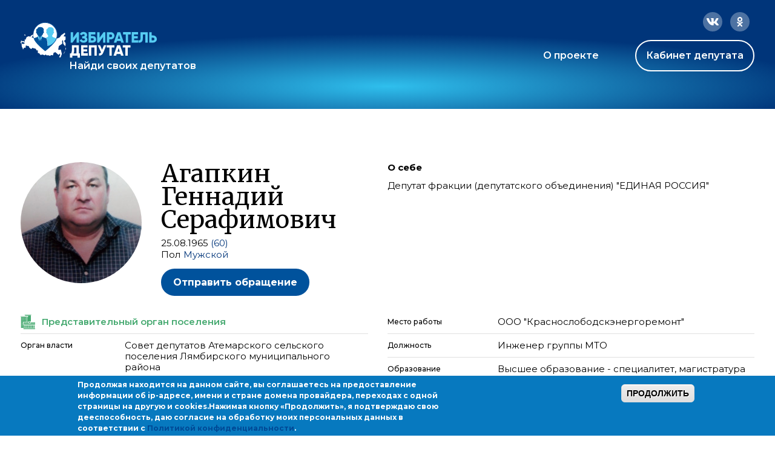

--- FILE ---
content_type: text/html; charset=utf-8
request_url: https://ideputat.er.ru/user/5491?page=2
body_size: 13787
content:
<!DOCTYPE html>
<!--[if IE 7]><html class="no-js lt-ie10 lt-ie9 lt-ie8 page-user-level-5" lang="ru" data-staticurl="/sites/all/themes/mdt/static/"><![endif]-->
<!--[if IE 8]><html class="no-js lt-ie10 lt-ie9 page-user-level-5" lang="ru" data-staticurl="/sites/all/themes/mdt/static/"><![endif]-->
<!--[if IE 9]><html class="no-js lt-ie10 page-user-level-5" lang="ru" data-staticurl="/sites/all/themes/mdt/static/"><![endif]-->
<!--[if gt IE 9]><!--><html class="no-js page-user-level-5" lang='ru' data-staticurl="/sites/all/themes/mdt/static/"><!--<![endif]-->

<head>
  <meta http-equiv="Content-Type" content="text/html; charset=utf-8" />
<link rel="apple-touch-icon" sizes="180x180" href="/sites/default/files/favicons/apple-touch-icon.png"/>
<link rel="icon" type="image/png" sizes="32x32" href="/sites/default/files/favicons/favicon-32x32.png"/>
<link rel="icon" type="image/png" sizes="16x16" href="/sites/default/files/favicons/favicon-16x16.png"/>
<link rel="manifest" href="/sites/default/files/favicons/site.webmanifest"/>
<link rel="mask-icon" href="/sites/default/files/favicons/safari-pinned-tab.svg" color="#00aba9"/>
<meta name="msapplication-TileColor" content="#00aba9"/>
<meta name="theme-color" content="#b4d4f4"/>
<link rel="profile" href="http://www.w3.org/1999/xhtml/vocab" />
<meta name="viewport" content="width=device-width" />
<link rel="stylesheet" href="https://use.fontawesome.com/releases/v5.0.6/css/all.css" />
<meta name="description" content="(Совет депутатов Атемарского сельского поселения Лямбирского муниципального района)" />
<link rel="canonical" href="https://ideputat.er.ru/user/5491" />
<link rel="shortlink" href="https://ideputat.er.ru/user/5491" />
<meta property="og:site_name" content="Избиратель - Депутат" />
<meta property="og:type" content="politician" />
<meta property="og:url" content="https://ideputat.er.ru/user/5491" />
<meta property="og:title" content="Агапкин Геннадий Серафимович" />
<meta property="og:description" content="(Совет депутатов Атемарского сельского поселения Лямбирского муниципального района)" />
<meta property="og:image" content="https://ideputat.er.ru/sites/default/files/deputy/5491.jpg" />
<meta property="profile:username" content="Агапкин Геннадий Серафимович" />
  <title>Агапкин Геннадий Серафимович | Избиратель - Депутат</title>
  <style type="text/css" media="all">
@import url("https://ideputat.er.ru/modules/system/system.base.css?t49s5p");
@import url("https://ideputat.er.ru/modules/system/system.menus.css?t49s5p");
@import url("https://ideputat.er.ru/modules/system/system.messages.css?t49s5p");
@import url("https://ideputat.er.ru/modules/system/system.theme.css?t49s5p");
</style>
<style type="text/css" media="all">
@import url("https://ideputat.er.ru/sites/all/modules/contrib/jquery_update/replace/ui/themes/base/minified/jquery.ui.core.min.css?t49s5p");
@import url("https://ideputat.er.ru/sites/all/modules/contrib/jquery_update/replace/ui/themes/base/minified/jquery.ui.theme.min.css?t49s5p");
</style>
<style type="text/css" media="all">
@import url("https://ideputat.er.ru/sites/all/modules/idepvoting/idepvoting.css?t49s5p");
@import url("https://ideputat.er.ru/sites/all/modules/contrib/calendar/css/calendar_multiday.css?t49s5p");
@import url("https://ideputat.er.ru/modules/comment/comment.css?t49s5p");
@import url("https://ideputat.er.ru/sites/all/modules/contrib/date/date_repeat_field/date_repeat_field.css?t49s5p");
@import url("https://ideputat.er.ru/modules/field/theme/field.css?t49s5p");
@import url("https://ideputat.er.ru/sites/all/modules/contrib/field_hidden/field_hidden.css?t49s5p");
@import url("https://ideputat.er.ru/sites/all/modules/contrib/geofield_ymap/geofield_ymap.css?t49s5p");
@import url("https://ideputat.er.ru/modules/node/node.css?t49s5p");
@import url("https://ideputat.er.ru/modules/user/user.css?t49s5p");
@import url("https://ideputat.er.ru/sites/all/modules/contrib/views/css/views.css?t49s5p");
</style>
<style type="text/css" media="all">
@import url("https://ideputat.er.ru/sites/all/modules/contrib/colorbox/styles/default/colorbox_style.css?t49s5p");
@import url("https://ideputat.er.ru/sites/all/modules/contrib/ctools/css/ctools.css?t49s5p");
@import url("https://ideputat.er.ru/sites/all/modules/contrib/ctools/css/modal.css?t49s5p");
@import url("https://ideputat.er.ru/sites/all/modules/contrib/modal_forms/css/modal_forms_popup.css?t49s5p");
@import url("https://ideputat.er.ru/sites/all/modules/contrib/admin_menu_navbar/css/admin_menu_navbar_desktop.css?t49s5p");
@import url("https://ideputat.er.ru/sites/all/modules/contrib/eu_cookie_compliance/css/eu_cookie_compliance.css?t49s5p");
@import url("https://ideputat.er.ru/sites/all/modules/contrib/date/date_api/date.css?t49s5p");
@import url("https://ideputat.er.ru/sites/all/modules/mdm/css/common.theme.css?t49s5p");
@import url("https://ideputat.er.ru/sites/default/files/ctools/css/8695a9d3e23511e74e4cde79b7ae1666.css?t49s5p");
</style>
<style type="text/css" media="all">
@import url("https://ideputat.er.ru/sites/all/themes/mdt/static/css/mdt.css?t49s5p");
</style>
  <script type="text/javascript" src="https://ideputat.er.ru/sites/all/modules/contrib/jquery_update/replace/jquery/1.12/jquery.min.js?v=1.12.4"></script>
<script type="text/javascript" src="https://ideputat.er.ru/misc/jquery-extend-3.4.0.js?v=1.12.4"></script>
<script type="text/javascript" src="https://ideputat.er.ru/misc/jquery-html-prefilter-3.5.0-backport.js?v=1.12.4"></script>
<script type="text/javascript" src="https://ideputat.er.ru/misc/jquery.once.js?v=1.2"></script>
<script type="text/javascript" src="https://ideputat.er.ru/misc/drupal.js?t49s5p"></script>
<script type="text/javascript" src="https://ideputat.er.ru/sites/all/modules/contrib/jquery_update/js/jquery_browser.js?v=0.0.1"></script>
<script type="text/javascript" src="https://ideputat.er.ru/sites/all/modules/contrib/jquery_update/replace/ui/ui/minified/jquery.ui.core.min.js?v=1.10.2"></script>
<script type="text/javascript" src="https://ideputat.er.ru/sites/all/modules/contrib/jquery_update/replace/ui/external/jquery.cookie.js?v=67fb34f6a866c40d0570"></script>
<script type="text/javascript" src="https://ideputat.er.ru/sites/all/modules/contrib/jquery_update/replace/jquery.form/4/jquery.form.min.js?v=4.2.1"></script>
<script type="text/javascript" src="https://ideputat.er.ru/sites/all/libraries/history.js/scripts/bundled/html4%2Bhtml5/jquery.history.js?t49s5p"></script>
<script type="text/javascript" src="https://ideputat.er.ru/misc/ajax.js?v=7.101"></script>
<script type="text/javascript" src="https://ideputat.er.ru/sites/all/modules/contrib/jquery_update/js/jquery_update.js?v=0.0.1"></script>
<script type="text/javascript" src="https://ideputat.er.ru/sites/all/modules/contrib/admin_menu/admin_devel/admin_devel.js?t49s5p"></script>
<script type="text/javascript" src="https://ideputat.er.ru/sites/all/modules/contrib/ajax_error_behavior/ajax_error_behavior.js?t49s5p"></script>
<script type="text/javascript" src="https://ideputat.er.ru/sites/all/modules/contrib/autoupload/js/autoupload.js?t49s5p"></script>
<script type="text/javascript" src="https://ideputat.er.ru/sites/all/modules/contrib/entityreference/js/entityreference.js?t49s5p"></script>
<script type="text/javascript" src="https://ideputat.er.ru/sites/all/modules/contrib/spamspan/spamspan.js?t49s5p"></script>
<script type="text/javascript" src="https://ideputat.er.ru/sites/all/themes/fortytwo/static/js/lib/lodash.js?t49s5p"></script>
<script type="text/javascript" src="https://ideputat.er.ru/sites/all/themes/fortytwo/static/js/lib/polyfills/placeholder.js?t49s5p"></script>
<script type="text/javascript" src="https://ideputat.er.ru/sites/default/files/languages/ru_biL8xJRk9nmcpY2stnMj8JgrFNwf25HMJcpHB1YItb4.js?t49s5p"></script>
<script type="text/javascript" src="https://ideputat.er.ru/sites/all/libraries/colorbox/jquery.colorbox-min.js?t49s5p"></script>
<script type="text/javascript" src="https://ideputat.er.ru/sites/all/modules/contrib/colorbox/js/colorbox.js?t49s5p"></script>
<script type="text/javascript" src="https://ideputat.er.ru/sites/all/modules/contrib/colorbox/styles/default/colorbox_style.js?t49s5p"></script>
<script type="text/javascript" src="https://ideputat.er.ru/sites/all/modules/contrib/colorbox/js/colorbox_load.js?t49s5p"></script>
<script type="text/javascript" src="https://ideputat.er.ru/sites/all/modules/contrib/colorbox/js/colorbox_inline.js?t49s5p"></script>
<script type="text/javascript" src="https://ideputat.er.ru/sites/all/modules/mdm/js/colorbox.js?t49s5p"></script>
<script type="text/javascript" src="https://cdnjs.cloudflare.com/ajax/libs/jquery.inputmask/3.3.11/inputmask/inputmask.min.js"></script>
<script type="text/javascript" src="https://cdnjs.cloudflare.com/ajax/libs/jquery.inputmask/3.3.11/inputmask/jquery.inputmask.min.js"></script>
<script type="text/javascript" src="https://ideputat.er.ru/misc/progress.js?v=7.101"></script>
<script type="text/javascript" src="https://ideputat.er.ru/sites/all/modules/contrib/ctools/js/modal.js?t49s5p"></script>
<script type="text/javascript" src="https://ideputat.er.ru/sites/all/modules/contrib/modal_forms/js/modal_forms_popup.js?t49s5p"></script>
<script type="text/javascript" src="https://ideputat.er.ru/sites/all/modules/contrib/views/js/base.js?t49s5p"></script>
<script type="text/javascript" src="https://ideputat.er.ru/sites/all/modules/contrib/views/js/ajax_view.js?t49s5p"></script>
<script type="text/javascript" src="https://cdnjs.cloudflare.com/ajax/libs/clappr/0.4.7/clappr.min.js"></script>
<script type="text/javascript" src="https://cdnjs.cloudflare.com/ajax/libs/lodash.js/4.17.21/lodash.min.js"></script>
<script type="text/javascript" src="https://cdnjs.cloudflare.com/ajax/libs/jScrollPane/2.2.2/script/jquery.jscrollpane.min.js"></script>
<script type="text/javascript" src="https://vk.com/js/api/openapi.js?159"></script>
<script type="text/javascript" src="https://ideputat.er.ru/sites/all/modules/contrib/views_ajax_history/views_ajax_history.js?t49s5p"></script>
<script type="text/javascript" src="https://ideputat.er.ru/sites/all/themes/fortytwo/static/js/lib/modernizr.js?t49s5p"></script>
<script type="text/javascript" src="https://ideputat.er.ru/sites/all/themes/fortytwo/static/js/fortytwo.js?t49s5p"></script>
<script type="text/javascript" src="https://ideputat.er.ru/sites/all/themes/mdt/static/js/mdt.js?t49s5p"></script>
<script type="text/javascript">
<!--//--><![CDATA[//><!--
jQuery.extend(Drupal.settings, {"basePath":"\/","pathPrefix":"","setHasJsCookie":0,"ajaxPageState":{"theme":"mdt","theme_token":"C7MlFicTgbCnvxA3zs8NoKF1dDZUlggDMrouewxLgZ4","jquery_version":"1.12","jquery_version_token":"uysptQHP2jg6yIGfpW4VGPwA6Ol1jdQgDo2a4c7C4_k","js":{"0":1,"sites\/all\/modules\/contrib\/eu_cookie_compliance\/js\/eu_cookie_compliance.min.js":1,"sites\/all\/modules\/contrib\/jquery_update\/replace\/jquery\/1.12\/jquery.min.js":1,"misc\/jquery-extend-3.4.0.js":1,"misc\/jquery-html-prefilter-3.5.0-backport.js":1,"misc\/jquery.once.js":1,"misc\/drupal.js":1,"sites\/all\/modules\/contrib\/jquery_update\/js\/jquery_browser.js":1,"sites\/all\/modules\/contrib\/jquery_update\/replace\/ui\/ui\/minified\/jquery.ui.core.min.js":1,"sites\/all\/modules\/contrib\/jquery_update\/replace\/ui\/external\/jquery.cookie.js":1,"sites\/all\/modules\/contrib\/jquery_update\/replace\/jquery.form\/4\/jquery.form.min.js":1,"sites\/all\/libraries\/history.js\/scripts\/bundled\/html4+html5\/jquery.history.js":1,"misc\/ajax.js":1,"sites\/all\/modules\/contrib\/jquery_update\/js\/jquery_update.js":1,"sites\/all\/modules\/contrib\/admin_menu\/admin_devel\/admin_devel.js":1,"sites\/all\/modules\/contrib\/ajax_error_behavior\/ajax_error_behavior.js":1,"sites\/all\/modules\/contrib\/autoupload\/js\/autoupload.js":1,"sites\/all\/modules\/contrib\/entityreference\/js\/entityreference.js":1,"sites\/all\/modules\/contrib\/spamspan\/spamspan.js":1,"sites\/all\/themes\/fortytwo\/static\/js\/lib\/lodash.js":1,"sites\/all\/themes\/fortytwo\/static\/js\/lib\/polyfills\/placeholder.js":1,"public:\/\/languages\/ru_biL8xJRk9nmcpY2stnMj8JgrFNwf25HMJcpHB1YItb4.js":1,"sites\/all\/libraries\/colorbox\/jquery.colorbox-min.js":1,"sites\/all\/modules\/contrib\/colorbox\/js\/colorbox.js":1,"sites\/all\/modules\/contrib\/colorbox\/styles\/default\/colorbox_style.js":1,"sites\/all\/modules\/contrib\/colorbox\/js\/colorbox_load.js":1,"sites\/all\/modules\/contrib\/colorbox\/js\/colorbox_inline.js":1,"sites\/all\/modules\/mdm\/js\/colorbox.js":1,"https:\/\/cdnjs.cloudflare.com\/ajax\/libs\/jquery.inputmask\/3.3.11\/inputmask\/inputmask.min.js":1,"https:\/\/cdnjs.cloudflare.com\/ajax\/libs\/jquery.inputmask\/3.3.11\/inputmask\/jquery.inputmask.min.js":1,"misc\/progress.js":1,"sites\/all\/modules\/contrib\/ctools\/js\/modal.js":1,"sites\/all\/modules\/contrib\/modal_forms\/js\/modal_forms_popup.js":1,"sites\/all\/modules\/contrib\/views\/js\/base.js":1,"sites\/all\/modules\/contrib\/views\/js\/ajax_view.js":1,"https:\/\/cdnjs.cloudflare.com\/ajax\/libs\/clappr\/0.4.7\/clappr.min.js":1,"https:\/\/cdnjs.cloudflare.com\/ajax\/libs\/lodash.js\/4.17.21\/lodash.min.js":1,"https:\/\/cdnjs.cloudflare.com\/ajax\/libs\/jScrollPane\/2.2.2\/script\/jquery.jscrollpane.min.js":1,"https:\/\/vk.com\/js\/api\/openapi.js?159":1,"sites\/all\/modules\/contrib\/views_ajax_history\/views_ajax_history.js":1,"sites\/all\/themes\/fortytwo\/static\/js\/lib\/modernizr.js":1,"sites\/all\/themes\/fortytwo\/static\/js\/fortytwo.js":1,"sites\/all\/themes\/mdt\/static\/js\/mdt.js":1},"css":{"modules\/system\/system.base.css":1,"modules\/system\/system.menus.css":1,"modules\/system\/system.messages.css":1,"modules\/system\/system.theme.css":1,"misc\/ui\/jquery.ui.core.css":1,"misc\/ui\/jquery.ui.theme.css":1,"sites\/all\/modules\/idepvoting\/idepvoting.css":1,"sites\/all\/modules\/contrib\/calendar\/css\/calendar_multiday.css":1,"modules\/comment\/comment.css":1,"sites\/all\/modules\/contrib\/date\/date_repeat_field\/date_repeat_field.css":1,"modules\/field\/theme\/field.css":1,"sites\/all\/modules\/contrib\/field_hidden\/field_hidden.css":1,"sites\/all\/modules\/contrib\/geofield_ymap\/geofield_ymap.css":1,"modules\/node\/node.css":1,"modules\/user\/user.css":1,"sites\/all\/modules\/contrib\/views\/css\/views.css":1,"sites\/all\/modules\/contrib\/colorbox\/styles\/default\/colorbox_style.css":1,"sites\/all\/modules\/contrib\/ctools\/css\/ctools.css":1,"sites\/all\/modules\/contrib\/ctools\/css\/modal.css":1,"sites\/all\/modules\/contrib\/modal_forms\/css\/modal_forms_popup.css":1,"sites\/all\/modules\/contrib\/admin_menu_navbar\/css\/admin_menu_navbar_desktop.css":1,"sites\/all\/modules\/contrib\/eu_cookie_compliance\/css\/eu_cookie_compliance.css":1,"sites\/all\/modules\/contrib\/date\/date_api\/date.css":1,"sites\/all\/modules\/mdm\/css\/common.theme.css":1,"public:\/\/ctools\/css\/8695a9d3e23511e74e4cde79b7ae1666.css":1,"sites\/all\/themes\/mdt\/static\/css\/mdt.css":1,"sites\/all\/themes\/mdt\/static\/css\/temporary.css":1}},"ajaxErrorBehavior":{"behavior":"core","error":"There was some error in the user interface, please contact the site administrator.","watchdog_url":"https:\/\/ideputat.er.ru\/ajax_error_behavior\/watchdog"},"colorbox":{"transition":"elastic","speed":"350","opacity":"0.85","slideshow":false,"slideshowAuto":true,"slideshowSpeed":"2500","slideshowStart":"start slideshow","slideshowStop":"stop slideshow","current":"{current} \u0438\u0437 {total}","previous":"\u00ab","next":"\u00bb","close":"\u0417\u0430\u043a\u0440\u044b\u0442\u044c","overlayClose":true,"returnFocus":true,"maxWidth":"98%","maxHeight":"98%","initialWidth":"300","initialHeight":"250","fixed":true,"scrolling":true,"mobiledetect":false,"mobiledevicewidth":"480px","file_public_path":"\/sites\/default\/files","specificPagesDefaultValue":"admin*\nimagebrowser*\nimg_assist*\nimce*\nnode\/add\/*\nnode\/*\/edit\nprint\/*\nprintpdf\/*\nsystem\/ajax\nsystem\/ajax\/*"},"jcarousel":{"ajaxPath":"\/jcarousel\/ajax\/views"},"CToolsModal":{"loadingText":"\u0417\u0430\u0433\u0440\u0443\u0437\u043a\u0430...","closeText":"\u0417\u0430\u043a\u0440\u044b\u0442\u044c \u043e\u043a\u043d\u043e","closeImage":"\u003Cimg src=\u0022https:\/\/ideputat.er.ru\/sites\/all\/modules\/contrib\/ctools\/images\/icon-close-window.png\u0022 alt=\u0022\u0417\u0430\u043a\u0440\u044b\u0442\u044c \u043e\u043a\u043d\u043e\u0022 title=\u0022\u0417\u0430\u043a\u0440\u044b\u0442\u044c \u043e\u043a\u043d\u043e\u0022 \/\u003E","throbber":"\u003Cimg src=\u0022https:\/\/ideputat.er.ru\/sites\/all\/modules\/contrib\/ctools\/images\/throbber.gif\u0022 alt=\u0022\u0417\u0430\u0433\u0440\u0443\u0437\u043a\u0430\u0022 title=\u0022\u0417\u0430\u0433\u0440\u0443\u0437\u043a\u0430...\u0022 \/\u003E"},"modal-popup-small":{"modalSize":{"type":"fixed","width":300,"height":300},"modalOptions":{"opacity":0.85,"background":"#000"},"animation":"fadeIn","modalTheme":"ModalFormsPopup","throbber":"\u003Cimg src=\u0022https:\/\/ideputat.er.ru\/sites\/all\/modules\/contrib\/modal_forms\/images\/loading_animation.gif\u0022 alt=\u0022\u0417\u0430\u0433\u0440\u0443\u0437\u043a\u0430...\u0022 title=\u0022\u0417\u0430\u0433\u0440\u0443\u0437\u043a\u0430\u0022 \/\u003E","closeText":"\u0417\u0430\u043a\u0440\u044b\u0442\u044c"},"modal-popup-medium":{"modalSize":{"type":"fixed","width":550,"height":450},"modalOptions":{"opacity":0.85,"background":"#000"},"animation":"fadeIn","modalTheme":"ModalFormsPopup","throbber":"\u003Cimg src=\u0022https:\/\/ideputat.er.ru\/sites\/all\/modules\/contrib\/modal_forms\/images\/loading_animation.gif\u0022 alt=\u0022\u0417\u0430\u0433\u0440\u0443\u0437\u043a\u0430...\u0022 title=\u0022\u0417\u0430\u0433\u0440\u0443\u0437\u043a\u0430\u0022 \/\u003E","closeText":"\u0417\u0430\u043a\u0440\u044b\u0442\u044c"},"modal-popup-large":{"modalSize":{"type":"scale","width":0.8,"height":0.8},"modalOptions":{"opacity":0.85,"background":"#000"},"animation":"fadeIn","modalTheme":"ModalFormsPopup","throbber":"\u003Cimg src=\u0022https:\/\/ideputat.er.ru\/sites\/all\/modules\/contrib\/modal_forms\/images\/loading_animation.gif\u0022 alt=\u0022\u0417\u0430\u0433\u0440\u0443\u0437\u043a\u0430...\u0022 title=\u0022\u0417\u0430\u0433\u0440\u0443\u0437\u043a\u0430\u0022 \/\u003E","closeText":"\u0417\u0430\u043a\u0440\u044b\u0442\u044c"},"viewsAjaxHistory":{"renderPageItem":"2"},"views":{"ajax_path":"\/views\/ajax","ajaxViews":{"views_dom_id:f14f275ac07700a669fbdd2804352709":{"view_name":"dep_search","view_display_id":"same_region","view_args":"83238","view_path":"user\/83238","view_base_path":"region_deputy","view_dom_id":"f14f275ac07700a669fbdd2804352709","pager_element":0},"views_dom_id:c7c42caab07316871185b120d0839ea5":{"view_name":"dep_media","view_display_id":"dep_news","view_args":"5491","view_path":"user\/5491","view_base_path":"user_content","view_dom_id":"c7c42caab07316871185b120d0839ea5","pager_element":"1"},"views_dom_id:dbdd694fb1aa9b8d3f0d4b9b896085de":{"view_name":"dep_media","view_display_id":"dep_photos","view_args":"5491","view_path":"user\/5491","view_base_path":"user_content","view_dom_id":"dbdd694fb1aa9b8d3f0d4b9b896085de","pager_element":"2"},"views_dom_id:e96ccb6bfb122b65482b7edaa1c2c3a6":{"view_name":"dep_media","view_display_id":"dep_videos","view_args":"5491","view_path":"user\/5491","view_base_path":"user_content","view_dom_id":"e96ccb6bfb122b65482b7edaa1c2c3a6","pager_element":"3"}}},"urlIsAjaxTrusted":{"\/views\/ajax":true},"better_exposed_filters":{"views":{"dep_search":{"displays":{"same_region":{"filters":[]}}},"dep_media":{"displays":{"dep_news":{"filters":[]},"dep_photos":{"filters":[]},"dep_videos":{"filters":[]}}}}},"eu_cookie_compliance":{"cookie_policy_version":"1.0.0","popup_enabled":1,"popup_agreed_enabled":0,"popup_hide_agreed":0,"popup_clicking_confirmation":1,"popup_scrolling_confirmation":0,"popup_html_info":"\u003Cdiv class=\u0022eu-cookie-compliance-banner eu-cookie-compliance-banner-info eu-cookie-compliance-banner--default\u0022\u003E\n  \u003Cdiv class=\u0022popup-content info\u0022\u003E\n        \u003Cdiv id=\u0022popup-text\u0022\u003E\n      \u003Cp\u003E\u041f\u0440\u043e\u0434\u043e\u043b\u0436\u0430\u044f \u043d\u0430\u0445\u043e\u0434\u0438\u0442\u0441\u044f \u043d\u0430 \u0434\u0430\u043d\u043d\u043e\u043c \u0441\u0430\u0439\u0442\u0435, \u0432\u044b \u0441\u043e\u0433\u043b\u0430\u0448\u0430\u0435\u0442\u0435\u0441\u044c \u043d\u0430 \u043f\u0440\u0435\u0434\u043e\u0441\u0442\u0430\u0432\u043b\u0435\u043d\u0438\u0435 \u0438\u043d\u0444\u043e\u0440\u043c\u0430\u0446\u0438\u0438 \u043e\u0431 ip-\u0430\u0434\u0440\u0435\u0441\u0435, \u0438\u043c\u0435\u043d\u0438 \u0438 \u0441\u0442\u0440\u0430\u043d\u0435 \u0434\u043e\u043c\u0435\u043d\u0430 \u043f\u0440\u043e\u0432\u0430\u0439\u0434\u0435\u0440\u0430, \u043f\u0435\u0440\u0435\u0445\u043e\u0434\u0430\u0445 \u0441 \u043e\u0434\u043d\u043e\u0439 \u0441\u0442\u0440\u0430\u043d\u0438\u0446\u044b \u043d\u0430 \u0434\u0440\u0443\u0433\u0443\u044e \u0438 cookies.\u003C\/p\u003E\u003Cp\u003E\u041d\u0430\u0436\u0438\u043c\u0430\u044f \u043a\u043d\u043e\u043f\u043a\u0443 \u00ab\u041f\u0440\u043e\u0434\u043e\u043b\u0436\u0438\u0442\u044c\u00bb, \u044f \u043f\u043e\u0434\u0442\u0432\u0435\u0440\u0436\u0434\u0430\u044e \u0441\u0432\u043e\u044e \u0434\u0435\u0435\u0441\u043f\u043e\u0441\u043e\u0431\u043d\u043e\u0441\u0442\u044c, \u0434\u0430\u044e \u0441\u043e\u0433\u043b\u0430\u0441\u0438\u0435 \u043d\u0430 \u043e\u0431\u0440\u0430\u0431\u043e\u0442\u043a\u0443 \u043c\u043e\u0438\u0445 \u043f\u0435\u0440\u0441\u043e\u043d\u0430\u043b\u044c\u043d\u044b\u0445 \u0434\u0430\u043d\u043d\u044b\u0445 \u0432 \u0441\u043e\u043e\u0442\u0432\u0435\u0442\u0441\u0442\u0432\u0438\u0438 \u0441 \u003Ca href=\u0022\/privacy\u0022\u003E\u041f\u043e\u043b\u0438\u0442\u0438\u043a\u043e\u0439 \u043a\u043e\u043d\u0444\u0438\u0434\u0435\u043d\u0446\u0438\u0430\u043b\u044c\u043d\u043e\u0441\u0442\u0438\u003C\/a\u003E.\u003C\/p\u003E          \u003C\/div\u003E\n    \n    \u003Cdiv id=\u0022popup-buttons\u0022 class=\u0022\u0022\u003E\n            \u003Cbutton type=\u0022button\u0022 class=\u0022agree-button eu-cookie-compliance-default-button\u0022\u003E\u041f\u0440\u043e\u0434\u043e\u043b\u0436\u0438\u0442\u044c\u003C\/button\u003E\n          \u003C\/div\u003E\n  \u003C\/div\u003E\n\u003C\/div\u003E","use_mobile_message":false,"mobile_popup_html_info":"\u003Cdiv class=\u0022eu-cookie-compliance-banner eu-cookie-compliance-banner-info eu-cookie-compliance-banner--default\u0022\u003E\n  \u003Cdiv class=\u0022popup-content info\u0022\u003E\n        \u003Cdiv id=\u0022popup-text\u0022\u003E\n                \u003C\/div\u003E\n    \n    \u003Cdiv id=\u0022popup-buttons\u0022 class=\u0022\u0022\u003E\n            \u003Cbutton type=\u0022button\u0022 class=\u0022agree-button eu-cookie-compliance-default-button\u0022\u003E\u041f\u0440\u043e\u0434\u043e\u043b\u0436\u0438\u0442\u044c\u003C\/button\u003E\n          \u003C\/div\u003E\n  \u003C\/div\u003E\n\u003C\/div\u003E\n","mobile_breakpoint":"768","popup_html_agreed":"\u003Cdiv\u003E\n  \u003Cdiv class=\u0022popup-content agreed\u0022\u003E\n    \u003Cdiv id=\u0022popup-text\u0022\u003E\n      \u003Cp\u003E\u0026lt;h2\u0026gt;Thank you for accepting cookies\u0026lt;\/h2\u0026gt;\u0026lt;p\u0026gt;You can now hide this message or find out more about cookies.\u0026lt;\/p\u0026gt;\u003C\/p\u003E\n    \u003C\/div\u003E\n    \u003Cdiv id=\u0022popup-buttons\u0022\u003E\n      \u003Cbutton type=\u0022button\u0022 class=\u0022hide-popup-button eu-cookie-compliance-hide-button\u0022\u003E\u0421\u043a\u0440\u044b\u0442\u044c\u003C\/button\u003E\n          \u003C\/div\u003E\n  \u003C\/div\u003E\n\u003C\/div\u003E","popup_use_bare_css":false,"popup_height":"auto","popup_width":"100%","popup_delay":1000,"popup_link":"\/node\/3","popup_link_new_window":1,"popup_position":null,"fixed_top_position":1,"popup_language":"ru","store_consent":false,"better_support_for_screen_readers":0,"reload_page":0,"domain":"","domain_all_sites":null,"popup_eu_only_js":0,"cookie_lifetime":"100","cookie_session":false,"disagree_do_not_show_popup":0,"method":"default","allowed_cookies":"","withdraw_markup":"\u003Cbutton type=\u0022button\u0022 class=\u0022eu-cookie-withdraw-tab\u0022\u003EPrivacy settings\u003C\/button\u003E\n\u003Cdiv class=\u0022eu-cookie-withdraw-banner\u0022\u003E\n  \u003Cdiv class=\u0022popup-content info\u0022\u003E\n    \u003Cdiv id=\u0022popup-text\u0022\u003E\n      \u003Cp\u003E\u0026lt;h2\u0026gt;We use cookies on this site to enhance your user experience\u0026lt;\/h2\u0026gt;\u0026lt;p\u0026gt;You have given your consent for us to set cookies.\u0026lt;\/p\u0026gt;\u003C\/p\u003E\n    \u003C\/div\u003E\n    \u003Cdiv id=\u0022popup-buttons\u0022\u003E\n      \u003Cbutton type=\u0022button\u0022 class=\u0022eu-cookie-withdraw-button\u0022\u003EWithdraw consent\u003C\/button\u003E\n    \u003C\/div\u003E\n  \u003C\/div\u003E\n\u003C\/div\u003E\n","withdraw_enabled":false,"withdraw_button_on_info_popup":false,"cookie_categories":[],"cookie_categories_details":[],"enable_save_preferences_button":true,"cookie_name":"","cookie_value_disagreed":"0","cookie_value_agreed_show_thank_you":"1","cookie_value_agreed":"2","containing_element":"body","automatic_cookies_removal":true,"close_button_action":"close_banner"},"currentPath":"user\/5491","currentPathIsAdmin":false});
//--><!]]>
</script>
</head>
<body class="html not-front not-logged-in no-sidebars page-user page-user- page-user-5491 columns-middle   layout-adaptive ft-tabs page-user-role-2 page-user-role-3 page-user-level-5 page-user-level-5" >

  <div id="skip-link">
    <a href="#main-content" class="element-invisible element-focusable">Перейти к основному содержанию</a>
  </div>
    <div id="global_wrapper" class="bg-blue">
  <div class="wrapper">
    <header>
      <div class="header-inner">
        <div class="socials">
          <a href="https://connect.ok.ru/offer?url=https://ideputat.er.ru/user/5491?page=2" class="ok"
             onclick="javascript:window.open(this.href,'','menubar=no,toolbar=no,resizable=yes,scrollbars=yes,height=600,width=600');return false;">
            <svg class="grow" width="32" height="32" viewBox="0 0 32 32" fill="none" xmlns="http://www.w3.org/2000/svg">
              <rect width="32" height="32" rx="16" fill="white" fill-opacity="0.3"/>
              <path
                d="M19.5924 18.4179C20.155 18.0436 20.4988 17.7629 20.6551 17.5445C20.8427 17.295 20.8427 16.9519 20.6864 16.5776C20.5301 16.3281 20.3113 16.1409 20.0612 16.0785C19.6862 16.0162 19.3423 16.1097 18.9673 16.3904L18.5922 16.64C18.2796 16.8271 17.9358 16.9519 17.592 17.0767C17.0606 17.2326 16.5292 17.295 15.9979 17.295C15.4352 17.295 14.9039 17.2326 14.4038 17.0767C14.0287 16.9519 13.7161 16.8271 13.4036 16.64L13.0285 16.3904C12.6534 16.1097 12.2783 16.0162 11.9657 16.0785C11.6532 16.1409 11.4656 16.3281 11.3406 16.5776C11.1531 16.9519 11.1531 17.295 11.3406 17.5445C11.4656 17.7629 11.8407 18.0436 12.4033 18.4179C13.0597 18.8546 13.9974 19.1353 15.2477 19.26L12.2158 22.2856C11.9032 22.5663 11.8407 22.8782 11.9657 23.2213C12.0908 23.5644 12.3096 23.7828 12.6846 23.9075C13.0285 24.0323 13.341 23.9699 13.6223 23.6892L15.9979 21.3187L18.4046 23.7204C18.6547 24.0011 18.9673 24.0635 19.3111 23.9387C19.6549 23.814 19.905 23.5644 20.03 23.2213C20.155 22.8782 20.0612 22.5663 19.8112 22.2856L16.7793 19.26C17.967 19.1353 18.9047 18.8546 19.5924 18.4179ZM11.9345 12.0549C11.9345 12.8035 12.0908 13.4585 12.4658 14.0823C12.8409 14.7061 13.341 15.174 13.9662 15.5483C14.5913 15.9226 15.2477 16.0785 15.9979 16.0785C16.7168 16.0785 17.4044 15.9226 18.0296 15.5483C18.6547 15.174 19.1235 14.7061 19.4986 14.0823C19.8737 13.4585 20.0612 12.8035 20.0612 12.0549C20.0612 11.3063 19.8737 10.6513 19.4986 10.0274C19.1235 9.40361 18.6547 8.93574 18.0296 8.56144C17.4044 8.18715 16.7168 8 15.9979 8C15.2477 8 14.5913 8.18715 13.9662 8.56144C13.341 8.93574 12.8409 9.40361 12.4658 10.0274C12.0908 10.6513 11.9345 11.3063 11.9345 12.0549ZM13.9974 12.0549C13.9974 11.4934 14.185 11.0256 14.5913 10.6513C14.9664 10.277 15.4352 10.0586 15.9979 10.0586C16.5292 10.0586 16.9981 10.277 17.4044 10.6513C17.7795 11.0256 17.9983 11.4934 17.9983 12.0549C17.9983 12.6163 17.7795 13.0842 17.4044 13.4585C16.9981 13.8328 16.5292 14.0199 15.9979 14.0199C15.4352 14.0199 14.9664 13.8328 14.5913 13.4585C14.185 13.0842 13.9974 12.6163 13.9974 12.0549Z"
                fill="white"/>
            </svg>
          </a>
          <a href="https://vk.com/share.php?url=https://ideputat.er.ru/user/5491?page=2" class="vk"
             onclick="javascript:window.open(this.href,'','menubar=no,toolbar=no,resizable=yes,scrollbars=yes,height=600,width=600');return false;">
            <svg class="grow" width="32" height="32" viewBox="0 0 32 32" fill="none" xmlns="http://www.w3.org/2000/svg">
              <rect width="32" height="32" rx="16" fill="white" fill-opacity="0.3"/>
              <path
                d="M25.5539 10.8178C25.4796 11.1896 25.1822 11.8216 24.6617 12.6766C24.29 13.3086 23.8439 14.0149 23.3234 14.8327C22.8773 15.5019 22.6171 15.8364 22.6171 15.8364C22.4684 16.0595 22.3941 16.2454 22.3941 16.3569C22.3941 16.5056 22.4684 16.6543 22.6171 16.803L22.9517 17.1747C24.7361 19.0335 25.7398 20.2974 25.9628 20.9665C26.0372 21.2639 26 21.5242 25.8513 21.6729C25.7026 21.8216 25.5167 21.8959 25.2193 21.8959H23.026C22.7286 21.8959 22.5056 21.8216 22.2825 21.6357C22.1338 21.5613 21.8364 21.3011 21.4647 20.855C21.0929 20.4089 20.7584 20.0372 20.461 19.7398C19.4572 18.8104 18.7138 18.3271 18.2677 18.3271C18.0446 18.3271 17.8959 18.3643 17.8216 18.4387C17.7472 18.513 17.71 18.6989 17.71 18.9219C17.6729 19.1078 17.6729 19.4796 17.6729 20.0744V21.0409C17.6729 21.3383 17.5985 21.5613 17.4498 21.6729C17.2268 21.8216 16.7807 21.8959 16.1115 21.8959C14.9219 21.8959 13.7695 21.5613 12.5799 20.855C11.3903 20.1859 10.3494 19.1822 9.45725 17.881C8.60223 16.7658 7.89591 15.6134 7.33829 14.4238C6.89219 13.5316 6.52045 12.7138 6.26022 11.9331C6.07435 11.3383 6 10.8922 6 10.632C6 10.223 6.22305 10 6.74349 10H8.9368C9.19703 10 9.3829 10.0743 9.5316 10.1859C9.6803 10.3346 9.79182 10.5576 9.90335 10.855C10.2379 11.8587 10.6468 12.8253 11.1673 13.7546C11.6134 14.6468 12.0595 15.3532 12.5056 15.8736C12.9517 16.4312 13.2862 16.6915 13.5465 16.6915C13.6952 16.6915 13.7695 16.6543 13.8439 16.5428C13.9182 16.4312 13.9554 16.2082 13.9554 15.8736V12.6394C13.9182 12.2677 13.8439 11.8959 13.6952 11.5985C13.6208 11.4498 13.4721 11.2639 13.3234 11.0409C13.1375 10.8178 13.0632 10.6691 13.0632 10.5204C13.0632 10.3717 13.1004 10.2602 13.2119 10.1487C13.3234 10.0743 13.4721 10 13.6208 10H17.0781C17.3011 10 17.4498 10.0743 17.5242 10.1859C17.5985 10.3346 17.6729 10.5204 17.6729 10.8178V15.1301C17.6729 15.3532 17.71 15.539 17.7844 15.6134C17.8587 15.7249 17.9331 15.7621 18.0446 15.7621C18.1561 15.7621 18.3048 15.7249 18.4535 15.6506C18.6022 15.5762 18.7881 15.3903 19.0483 15.0929C19.4944 14.5725 19.9777 13.9405 20.461 13.1599C20.7584 12.6394 21.0929 12.0446 21.3903 11.3755L21.7621 10.632C21.9108 10.223 22.2454 10 22.6915 10H24.8848C25.4796 10 25.7026 10.2974 25.5539 10.8178Z"
                fill="white"/>
            </svg>
          </a>
        </div>

        
          <div class="region region-header"><div class="region_inner">
  <div id="block-18" class="block">

    
  <div class="content">
    <div class="logo"><a href="/" id="logo" rel="home" title="Избиратель - Депутат">
  <svg version="1.1" xmlns="http://www.w3.org/2000/svg" fill="none" height="59" viewbox="0 0 225 59" width="225">
<style type="text/css">
<!--/*--><![CDATA[/* ><!--*/
.st0{fill:#56CCF2;} .st1{fill:#FFFFFF;} .st2{fill:#00529B;}
/*--><!]]>*/
</style>
<path class="st0" d="M118.9,22.5h-2.7v-2.6h7.2v-3.8h-11.1v17.3h6.7c3.5,0,5.8-2.1,5.8-5.4C124.8,24.7,122.4,22.5,118.9,22.5z&#10;&#9; M118.9,29.7h-2.7v-3.5h2.7c1.1,0,1.9,0.5,1.9,1.7C120.9,29.2,120,29.7,118.9,29.7z M108.2,24.5c1.1-0.8,1.7-2,1.7-3.6&#10;&#9;c0-3.1-2.5-5.1-6-5.1c-3.2,0-5,1.6-6.1,3.7l3.3,1.9c0.5-1.1,1.2-1.9,2.7-1.9c1.4,0,2,0.6,2,1.7s-0.8,1.7-2.4,1.7h-1.7v3.5h2.1&#10;&#9;c1.7,0,2.5,0.7,2.5,1.8s-0.8,1.8-2.4,1.8c-1.8,0-2.7-1-3.1-2.4l-3.3,1.9c1,2.4,3,4.1,6.6,4.1c3.6,0,6.3-2,6.3-5.2&#10;&#9;C110.5,26.6,109.6,25.3,108.2,24.5z M130.4,25.5v-9.3h-3.9v17.2h3l6.7-9.3v9.3h3.9V16.2h-3L130.4,25.5z M86.7,25.5v-9.3h-3.9v17.2h3&#10;&#9;l6.7-9.3v9.3h3.9V16.2h-3L86.7,25.5z M159.9,16.2L154,33.4h4.3l0.8-2.7h6.3l0.8,2.7h4.3l-5.8-17.2H159.9z M160.5,27l2-6.3l2,6.3&#10;&#9;H160.5z M187.3,26.5h6.1v-3.7h-6.1v-2.9h6.8v-3.8h-10.6v17.3h10.9v-3.8h-7V26.5z M169.3,19.9h4.4v13.5h3.9V19.9h4.4v-3.8h-12.8V19.9&#10;&#9;z M219,21.6h-2.6v-5.4h-3.9v17.2h6.6c3.3,0,6-2.6,6-5.8C225,24.2,222.4,21.6,219,21.6z M219,29.7h-2.6v-4.4h2.6c1.2,0,2,1,2,2.3&#10;&#9;C221.1,28.8,220.2,29.7,219,29.7z M198,26.5c0,2.9-1.1,3.5-2.9,3.1v3.8c3.2,0.4,6.8-0.8,6.8-6.9V20h4.1v13.4h3.9V16.2H198V26.5z&#10;&#9; M149.1,16.2h-6.6v17.2h3.9V28h2.6c3.3,0,6-2.6,6-5.8S152.5,16.2,149.1,16.2z M149.1,24.3h-2.6v-4.4h2.6c1.2,0,2,1,2,2.3&#10;&#9;C151.2,23.3,150.3,24.3,149.1,24.3z"></path>
<path class="st1" d="M112.9,54.9h3.9V41.5h5.1v13.4h3.9V37.7h-13V54.9z M103.8,48.1h6.1v-3.7h-6.1v-2.9h6.8v-3.8H100v17.2h10.9v-3.8&#10;&#9;h-7V48.1z M96.3,37.7H84.7v7.8c0,2.9-0.6,4.5-1.3,5.7h-1.8v7h3.9v-3.3h8.6v3.3h3.9v-7h-1.8V37.7z M92.3,51.2h-4.8&#10;&#9;c0.6-1.1,1.1-2.9,1.1-5.6v-4.1h3.7V51.2z M159.4,37.7l-5.8,17.2h4.3l0.8-2.7h6.3l0.8,2.7h4.3l-5.8-17.2H159.4z M159.9,48.6l2-6.3&#10;&#9;l2,6.3H159.9z M134.6,45.2l-3.3-7.5h-3.9l5.5,11.8c-0.7,1.2-1.7,1.9-3.5,1.7v3.7c3.2,0.1,5.7-1.3,7.2-5l5-12.2h-3.9L134.6,45.2z&#10;&#9; M168.7,37.7v3.8h4.4v13.4h3.9V41.5h4.4v-3.8H168.7z M155.1,37.7h-12.8v3.8h4.4v13.4h3.9V41.5h4.4V37.7z"></path>
<path class="st1" d="M40.7,39.7c10.9,0,19.7-8.8,19.7-19.7c0-10.9-8.8-19.7-19.7-19.7S21,9.2,21,20C21,30.9,29.8,39.7,40.7,39.7z"></path>
<path class="st1" d="M8,21.7l-0.7-1.9l-1.2,0.4l1,1.9L8,21.7z M71.8,30.8l2.5-2.5l-0.1-4.9l-2.9-0.2l0.5-2l2-1.8L73,17.1l-5.6,3.8&#10;&#9;l-1,1.3l-1.7,2.4l-1.4,0.8l-2.4,1L57,27l-2,3l-1.4-1.4L52,28.4l-0.4,1.3L48,28l0.5-1.3l-2.9-1.4l-2.3,1l-7.5,2.5l-0.1-2l-1.2,0.8&#10;&#9;l-0.2-0.5l-1,1.2L32,30.1l-1.2-2.4l-1-1l0.4-0.5l1.4-1.8l1.7-0.7l3.5-0.1l0.6-0.7l-3.6-0.2l-4.2,1.9l0.4,3.7L29.2,28l-1-0.8&#10;&#9;l-3.8-1.1l-6-1.1l1.4-3.2l1.2,3.1l2.5-1.3L22,19.3l-4.7,2.4l-1,1.8L13,22.9l-3,1.4l-1.9,4.3l-1.7-0.1l0.7,2.4l-1,1.1l0.6,2.6l-2,1.1&#10;&#9;l-2.9-0.5l-0.2-2.3L0,32v1.9L1.6,35L2,40.2l1.4,2.4l0.5,2.3l2-3.1L8.2,42l0.4-3.6l2-0.1v1l1.4-0.5l1.8,0.8l0.6,2l3.1,2.6l1.8-2.1&#10;&#9;l6,1.6l0.8,2.4l2.3,0.2l0.1,4.3l2.3,0.4l2.1,2.9l3.5-0.8l3.2,1.3c0,0,1.8-1.3,1.9-1.4c-0.1,0.1,2,1.8,2.1,1.7c0.1,0,1.6-0.6,1.6-0.6&#10;&#9;l3.2,1.2l2.5-1.4l2.6,0.7l1-4.3l3-1.1l5.1,4.5l2.5-2.5l0.2,3.8l-1.4,1.2l0.7,2.1l1.6-0.8l2-5.4l-1.8-7.2l-2.6,0.6l-1.7-0.4l1.1-6&#10;&#9;l5.5-3.8L68.6,31l1.3-2.1l0.7,6.7l3.5,4.1l0.1-5.6L71.8,30.8z"></path>
<path class="st0" d="M35.3,22.2c-0.1,0-0.1,0.1-0.2,0.1L32.9,24l-0.2,0.2l0.1,0.1h-1.4l0.1-0.1L31.3,24l-2.1-1.7L29,22.2l-0.1-0.1&#10;&#9;L28.6,22v0.6V24v0.1l0.7,3.3l0.5-0.7L31,31l0.7-4.4h-0.1l-0.5-1.6h2l-0.5,1.6l0.7,4.2l1.1-3.9l0.5,0.7l0.7-3.3v-0.1v-1.2v-0.8&#10;&#9;L35.3,22.2z M57.9,25.9c0,0-3.6-1.1-4.8-1.9c-0.6-0.5-1-1.3-1.2-2c1.4-1.2,1.8-3,1.8-3s0-0.4,0.5-0.7c0.7-0.6,1.1-1.6,1.1-2.1&#10;&#9;c0-0.7-0.8-1-0.8-1s0.1-1.3,0.4-2.6c0.1-1-0.2-1.7-0.8-2.5c-0.8-1.1-1.9-1.9-3.8-2.1c-3-0.2-4.2,0.2-5,1c-0.6,0.5-0.7,1.2-0.7,1.6&#10;&#9;c-0.6,0.1-1.2,0.5-1.6,0.8c-0.5,0.5-0.6,0.8-0.6,1.3c0.2,1.3,0.6,2.3,0.7,2.6c-0.4,0-0.8,0.1-0.8,1c0,0.6,0.4,1.6,1.1,2.1&#10;&#9;c0.5,0.4,0.5,0.7,0.5,0.7s0.4,1.9,1.9,3.1c-0.4,0.7-0.7,1.6-1.2,1.9c-0.6,0.5-2.5,1.2-3.7,1.7c0.5,0.1,0.7,0.2,0.7,0.2&#10;&#9;c1.3,0.5,2.1,1.6,2.1,2.4l0.5,2.4c0.1,0.4,0.1,0.7,0.2,1.2c0.2,1.6,0.4,3.6,0.4,6.2c0,0.5,0,1-0.1,1.4c6.8-1.3,12.4-6.2,14.7-12.8&#10;&#9;C58.8,26.5,58.5,26.1,57.9,25.9z"></path>
<path class="st2" d="M37.9,14.9c0,0,0.2-1.3,0.4-2.6c0.1-1-0.2-1.7-0.8-2.4c-0.8-1.1-1.9-1.9-3.8-2.1c-3-0.2-4.2,0.2-5,1&#10;&#9;c-0.6,0.5-0.7,1.2-0.8,1.6c-0.6,0.1-1.2,0.5-1.6,0.8c-0.5,0.4-0.6,0.8-0.6,1.3c0.2,1.3,0.5,2.1,0.6,2.6c-0.4,0-0.8,0.1-0.8,1&#10;&#9;c0,0.6,0.4,1.6,1.1,2.1c0.5,0.4,0.5,0.7,0.5,0.7s0.4,1.9,1.9,3.1c0,0.1-0.1,0.2-0.1,0.2l0.1,0.1l0.1,0.1l2.1,1.7l0.2,0.2l-0.1,0.1&#10;&#9;h1.4l-0.1-0.1l0.2-0.2l2.1-1.7c0.1,0,0.1-0.1,0.2-0.1c0-0.1-0.1-0.2-0.1-0.4c0,0,0,0,0.1-0.1c1.6-1.2,1.9-3,1.9-3.1&#10;&#9;c0,0,0-0.4,0.5-0.7c0.7-0.6,1.1-1.6,1.1-2.1C38.8,15.2,37.9,14.9,37.9,14.9z M40.7,0c-11.1,0-20,9.1-20,20c0,2.5,0.5,5,1.3,7.3&#10;&#9;c1.8,7.2,18.7,20.3,18.7,20.3s16.9-13.2,18.7-20.3c0.8-2.3,1.3-4.7,1.3-7.3C60.7,9.1,51.8,0,40.7,0z M44.4,39.1c0-0.4,0-0.7,0-1.1&#10;&#9;c0-2.6-0.1-4.7-0.4-6.2l-0.2-1.2l-0.5-2.4c0-0.8-0.8-1.9-2.1-2.4c0,0-0.2-0.1-0.7-0.2c-1.1-0.4-3.2-1.1-4.1-1.7&#10;&#9;c-0.4-0.2-0.7-0.7-1-1.2V24v0.1l-0.6,3.3l-0.5-0.7l-1.1,3.9l-0.7-4.2l0.5-1.6h-2l0.5,1.6h0.1L31,31l-1.2-4.3l-0.5,0.7l-0.7-3.3V24&#10;&#9;v-1.4c-0.2,0.6-0.6,1.2-1,1.4c-0.8,0.7-4.9,1.9-4.9,1.9c-0.1,0.2-0.4,0.4-0.5,0.4c-0.7-1.9-1.1-4.1-1.1-6.2&#10;&#9;c0-10.6,8.7-19.3,19.3-19.3S59.9,9.4,59.9,20C60,29.5,53.2,37.3,44.4,39.1z"></path>
<polygon class="st1" points="0.3,31.4 1.8,32.5 2.9,32.3 3.8,32.7 4.7,32.7 6.7,33.9 6.5,32.1 4.8,30.7 3.5,31.2 2.8,30.7 1.7,30.7 &#10;&#9;1.1,29.7 "></polygon>
<polyline class="st1" points="1.7,33.2 1.8,32.5 1.4,32 1.2,32.8 "></polyline>
<polygon class="st1" points="74.3,41 75,43.8 73.8,45.9 "></polygon>
<polygon class="st1" points="73.8,47.1 71.8,49.8 71.1,52.8 "></polygon>
</svg></a></div>

<div class="name-slogan">Найди своих депутатов</div>  </div>
</div>
<div id="menu-block-1" class="block">

    
  <div class="content">
    <div class="menu-block-wrapper menu-block-1 menu-name-main-menu parent-mlid-0 menu-level-1">
  <ul class="menu"><li class="first last leaf menu-mlid-524"><a href="/content/%D0%BE-%D0%BF%D1%80%D0%BE%D0%B5%D0%BA%D1%82%D0%B5">О проекте</a></li>
</ul></div>
  </div>
</div>
<div id="block-6" class="block">

    
  <div class="content">
    <a class="login-link" href="/connect/oauthconnector_profile?destination=user">Кабинет депутата</a>  </div>
</div>
<div id="block-16" class="block">

    
  <div class="content">
    <!-- Yandex.Metrika counter -->
<script type="text/javascript" >
   (function(m,e,t,r,i,k,a){m[i]=m[i]||function(){(m[i].a=m[i].a||[]).push(arguments)};
   m[i].l=1*new Date();k=e.createElement(t),a=e.getElementsByTagName(t)[0],k.async=1,k.src=r,a.parentNode.insertBefore(k,a)})
   (window, document, "script", "https://mc.yandex.ru/metrika/tag.js", "ym")

   ym(51460964, "init", {
        id:51460964,
        clickmap:true,
        trackLinks:true,
        accurateTrackBounce:true,
        webvisor:true
   });
</script>
<noscript><div><img src="https://mc.yandex.ru/watch/51460964" style="position:absolute; left:-9999px;" alt="" /></div></noscript>
<!-- /Yandex.Metrika counter -->  </div>
</div>
  </div></div>


      </div>

    </header>

          <nav>
              </nav>
    
    
    <section class="content column">

            <a id="main-content" tabindex="-1"></a>
            <h1 class="title" id="page-title">Агапкин Геннадий Серафимович</h1>                              <div class="content-region-wrapper">
                  <div class="region region-content"><div class="region_inner">
  <div id="system-main" class="block">

    
  <div class="content">
    <div class="profile">
  
			<div class="info-wrapper info-wrapper1">
				<div class="block1">
					<div class="field-item image"><div class="field-content"><img src="https://ideputat.er.ru/sites/default/files/styles/deputy_photo/public/deputy/5491.jpg?itok=bWTORRjH" width="200" height="200" /></div></div>					<div class="personal">
						<div class="fio">
							<div class="field-item lastname"><div class="field-content">Агапкин</div></div>							<div class="field-item firstname"><div class="field-content">Геннадий</div></div>							<div class="field-item middlename"><div class="field-content">Серафимович</div></div>			
						</div>
                        
						<div class="birth">
							<div class="field-item birthday"><div class="field-content"><span  class="date-display-single">25.08.1965</span></div></div>
							<div class="age">(60)</div>
						</div>

						<div class="field-item gender"><div class="field-label">Пол</div><div class="field-content">Мужской</div></div>						

						<a href="/node/add/appeal?field_deputy=5491&amp;destination=user/5491" class="appeal_button">Отправить обращение</a>
					</div>
				</div>
			
				<div class="block4">
						<div class="field-item about"><div class="field-label">О себе</div><div class="field-content">Депутат фракции (депутатского объединения) "ЕДИНАЯ РОССИЯ"</div></div>				</div>
		</div>
		
		<div class="info-wrapper info-wrapper2">
			<div class="column1">
				<div class="block2">
						<div class="field-item level"><div class="field-content">Представительный орган поселения</div></div>						<div class="field-item deputy-authority"><div class="field-label">Орган власти</div><div class="field-content">Совет депутатов Атемарского сельского поселения Лямбирского муниципального района</div></div>						<div class="field-item election-type"><div class="field-label">Тип избрания</div><div class="field-content">Избирательный округ</div></div>            <div class="field-item regions"><div class="field-label">Регионы</div><div class="field-content">Республика Мордовия</div></div>				</div>
				<div class="block3">
									</div>
			</div>
			<div class="column2">						
				<div class="block5">
						<div class="field-item workplace"><div class="field-label">Место работы</div><div class="field-content">ООО &quot;Краснослободскэнергоремонт&quot;</div></div>						<div class="field-item workplace-post"><div class="field-label">Должность</div><div class="field-content">Инженер группы МТО</div></div>						<div class="field-item education"><div class="field-label">Образование</div><div class="field-content">Высшее образование - специалитет, магистратура</div></div>		
								
				</div>
			</div>
		</div>		
	</div>
  </div>
</div>
<div id="block-14" class="block">

    
  <div class="content">
    <h2 rel="#blockgroup-deputy-news">Новости</h2>

<h2 rel="#blockgroup-deputy-media">Медиа<span class="desktop">-материалы</span></h2>

<h2 rel="#views-meetings-cal1">График<span class="desktop"> встреч</span></h2>

<h2 rel="#blockgroup-deputy-contacts">Контакты</h2>
  </div>
</div>
<div id="views-dep-search-same-region" class="block">

    <h2>Депутаты того же региона</h2>
  
  <div class="content">
    <!--noindex-->
<div class="list-dep_search view  view-dom-id-f14f275ac07700a669fbdd2804352709">
      
  
  
  
  <div class="view-content-top"></div>
          
    <div class="view-content">
        <div class="views-row views-row-1 level-5 type-5">
    
<div class="views-field views-field-field-photo views-field-field-image"><a href="/user/103609" style="background-image: url(/sites/default/files/styles/deputy_photo/public/deputy/103609.jpg?itok=ieRc_ZmB);"></a></div>
<div class="views-field-content">
    
      
            <div class="views-field views-field-field-lastname">                <a href="/user/103609"><span class="last">Шайкин</span>
<span class="first">Иван</span>
<span class="middle">Иванович</span></a>      </div>    
            <div class="views-field views-field-field-level">                <span class="election-type-icon"></span><span class="election-level">Представительный орган поселения</span>      </div>    
            <div class="views-field views-field-field-regions">                Республика Мордовия      </div>    
            <div class="views-field views-field-field-deputy-authority">                Совет депутатов Аксельского сельского поселения Темниковского муниципального района      </div>    
            <div class="views-field views-field-field-party">                Член партии "Единая Россия"      </div>    </div>
  </div>
  <div class="views-row views-row-2 level-5 type-5">
    
<div class="views-field views-field-field-photo views-field-field-image"><a href="/user/213154" style="background-image: url(/sites/default/files/styles/deputy_photo/public/deputy/photo_erdb/213154.jpg?itok=zsYfqg5X);"></a></div>
<div class="views-field-content">
    
      
            <div class="views-field views-field-field-lastname">                <a href="/user/213154"><span class="last">Лаптев</span>
<span class="first">Юрий</span>
<span class="middle">Дмитриевич</span></a>      </div>    
            <div class="views-field views-field-field-level">                <span class="election-type-icon"></span><span class="election-level">Представительный орган поселения</span>      </div>    
            <div class="views-field views-field-field-regions">                Республика Мордовия      </div>    
            <div class="views-field views-field-field-deputy-authority">                Совет депутатов Новофедоровского сельского поселения Старошайговского муниципального района      </div>    
            <div class="views-field views-field-field-party">                Беспартийный      </div>    </div>
  </div>
  <div class="views-row views-row-3 level-5 type-5">
    
<div class="views-field views-field-field-photo views-field-field-image"><a href="/user/322333" style="background-image: url(/sites/default/files/styles/deputy_photo/public/default_images/user_empty_logo.png?itok=P4esKaBk);"></a></div>
<div class="views-field-content">
    
      
            <div class="views-field views-field-field-lastname">                <a href="/user/322333"><span class="last">Тучкова</span>
<span class="first">Мария</span>
<span class="middle">Васильевна</span></a>      </div>    
            <div class="views-field views-field-field-level">                <span class="election-type-icon"></span><span class="election-level">Представительный орган поселения</span>      </div>    
            <div class="views-field views-field-field-regions">                Республика Мордовия      </div>    
            <div class="views-field views-field-field-deputy-authority">                Совет депутатов Поводимовского сельского поселения Дубенского муниципального района      </div>    
            <div class="views-field views-field-field-party">                Член партии "Единая Россия"      </div>    </div>
  </div>
  <div class="views-row views-row-4 level-5 type-5">
    
<div class="views-field views-field-field-photo views-field-field-image"><a href="/user/196028" style="background-image: url(/sites/default/files/styles/deputy_photo/public/deputy/196028.jpg?itok=CpjxsCfK);"></a></div>
<div class="views-field-content">
    
      
            <div class="views-field views-field-field-lastname">                <a href="/user/196028"><span class="last">Сорвачев</span>
<span class="first">Александр</span>
<span class="middle">Васильевич</span></a>      </div>    
            <div class="views-field views-field-field-level">                <span class="election-type-icon"></span><span class="election-level">Представительный орган поселения</span>      </div>    
            <div class="views-field views-field-field-regions">                Республика Мордовия      </div>    
            <div class="views-field views-field-field-deputy-authority">                Совет депутатов Дубительского сельского поселения Зубово - Полянского муниципального района      </div>    
            <div class="views-field views-field-field-party">                Сторонник      </div>    </div>
  </div>
  <div class="views-row views-row-5 level-5 type-5">
    
<div class="views-field views-field-field-photo views-field-field-image"><a href="/user/76220" style="background-image: url(/sites/default/files/styles/deputy_photo/public/deputy/photo_erdb/76220.jpg?itok=Z2ZcCS12);"></a></div>
<div class="views-field-content">
    
      
            <div class="views-field views-field-field-lastname">                <a href="/user/76220"><span class="last">Родина</span>
<span class="first">Марина</span>
<span class="middle">Александровна</span></a>      </div>    
            <div class="views-field views-field-field-level">                <span class="election-type-icon"></span><span class="election-level">Представительный орган поселения</span>      </div>    
            <div class="views-field views-field-field-regions">                Республика Мордовия      </div>    
            <div class="views-field views-field-field-deputy-authority">                Совет депутатов Енгалычевского сельского поселения Дубенского муниципального района      </div>    
            <div class="views-field views-field-field-party">                Беспартийный      </div>    </div>
  </div>
  <div class="views-row views-row-6 level-4 type-5">
    
<div class="views-field views-field-field-photo views-field-field-image"><a href="/user/261671" style="background-image: url(/sites/default/files/styles/deputy_photo/public/deputy/photo_erdb/261671.jpg?itok=XHlaV4H7);"></a></div>
<div class="views-field-content">
    
      
            <div class="views-field views-field-field-lastname">                <a href="/user/261671"><span class="last">Киселев</span>
<span class="first">Юрий</span>
<span class="middle">Васильевич</span></a>      </div>    
            <div class="views-field views-field-field-level">                <span class="election-type-icon"></span><span class="election-level">Представительный орган муниципального района и городского округа</span>      </div>    
            <div class="views-field views-field-field-regions">                Республика Мордовия      </div>    
            <div class="views-field views-field-field-deputy-authority">                Совет депутатов Торбеевского муниципального района      </div>    
            <div class="views-field views-field-field-party">                Член партии "Единая Россия"      </div>    </div>
  </div>
  <div class="views-row views-row-7 level-5 type-5">
    
<div class="views-field views-field-field-photo views-field-field-image"><a href="/user/86380" style="background-image: url(/sites/default/files/styles/deputy_photo/public/deputy/86380.jpg?itok=7DkS4Aud);"></a></div>
<div class="views-field-content">
    
      
            <div class="views-field views-field-field-lastname">                <a href="/user/86380"><span class="last">Гришина</span>
<span class="first">Елена</span>
<span class="middle">Викторовна</span></a>      </div>    
            <div class="views-field views-field-field-level">                <span class="election-type-icon"></span><span class="election-level">Представительный орган поселения</span>      </div>    
            <div class="views-field views-field-field-regions">                Республика Мордовия      </div>    
            <div class="views-field views-field-field-deputy-authority">                Совет депутатов Селищинского сельского поселения Краснослободского муниципального района      </div>    
            <div class="views-field views-field-field-party">                Член партии "Единая Россия"      </div>    </div>
  </div>
  <div class="views-row views-row-8 level-5 type-5">
    
<div class="views-field views-field-field-photo views-field-field-image"><a href="/user/203761" style="background-image: url(/sites/default/files/styles/deputy_photo/public/deputy/photo_erdb/203761.jpg?itok=1dRd72jl);"></a></div>
<div class="views-field-content">
    
      
            <div class="views-field views-field-field-lastname">                <a href="/user/203761"><span class="last">Иванов</span>
<span class="first">Валерий</span>
<span class="middle">Валентинович</span></a>      </div>    
            <div class="views-field views-field-field-level">                <span class="election-type-icon"></span><span class="election-level">Представительный орган поселения</span>      </div>    
            <div class="views-field views-field-field-regions">                Республика Мордовия      </div>    
            <div class="views-field views-field-field-deputy-authority">                Совет депутатов Варжеляйского сельского поселения Торбеевского муниципального района      </div>    
            <div class="views-field views-field-field-party">                Член партии "Единая Россия"      </div>    </div>
  </div>
    </div>
  
      <h2 class="element-invisible">Страницы</h2><div class="item-list"><ul class="pager"><li class="pager-first first"><a title="На первую страницу" href="/user/83238">« первая</a></li>
<li class="pager-previous"><a title="На предыдущую страницу" href="/user/83238?page=1">‹ предыдущая</a></li>
<li class="pager-item"><a title="На страницу номер 1" href="/user/83238">1</a></li>
<li class="pager-item"><a title="На страницу номер 2" href="/user/83238?page=1">2</a></li>
<li class="pager-current">3</li>
<li class="pager-item"><a title="На страницу номер 4" href="/user/83238?page=3">4</a></li>
<li class="pager-item"><a title="На страницу номер 5" href="/user/83238?page=4">5</a></li>
<li class="pager-item"><a title="На страницу номер 6" href="/user/83238?page=5">6</a></li>
<li class="pager-item"><a title="На страницу номер 7" href="/user/83238?page=6">7</a></li>
<li class="pager-item"><a title="На страницу номер 8" href="/user/83238?page=7">8</a></li>
<li class="pager-item"><a title="На страницу номер 9" href="/user/83238?page=8">9</a></li>
<li class="pager-ellipsis">…</li>
<li class="pager-next"><a title="На следующую страницу" href="/user/83238?page=3">следующая ›</a></li>
<li class="pager-last last"><a title="На последнюю страницу" href="/user/83238?page=312">последняя »</a></li>
</ul></div>  
  
  
  
  
  

</div><!--/noindex-->  </div>
</div>
  </div></div>
      </div>
          </section>

    
    
  </div>

  <footer>
    <!--    -->    <div class="footer__container">
      <div class="footer__logo">
        <img src="/sites/all/themes/mdt/static/images/logo.svg" alt="">
      </div>
      <div class="footer__block">
        <div class="footer__icons">
          <a href="https://connect.ok.ru/offer?url=https://ideputat.er.ru/user/5491?page=2" class="ok"
             onclick="javascript:window.open(this.href,'','menubar=no,toolbar=no,resizable=yes,scrollbars=yes,height=600,width=600');return false;">
            <svg class="grow" width="32" height="32" viewBox="0 0 32 32" fill="none" xmlns="http://www.w3.org/2000/svg">
              <rect width="32" height="32" rx="16" fill="white" fill-opacity="0.3"/>
              <path
                d="M19.5924 18.4179C20.155 18.0436 20.4988 17.7629 20.6551 17.5445C20.8427 17.295 20.8427 16.9519 20.6864 16.5776C20.5301 16.3281 20.3113 16.1409 20.0612 16.0785C19.6862 16.0162 19.3423 16.1097 18.9673 16.3904L18.5922 16.64C18.2796 16.8271 17.9358 16.9519 17.592 17.0767C17.0606 17.2326 16.5292 17.295 15.9979 17.295C15.4352 17.295 14.9039 17.2326 14.4038 17.0767C14.0287 16.9519 13.7161 16.8271 13.4036 16.64L13.0285 16.3904C12.6534 16.1097 12.2783 16.0162 11.9657 16.0785C11.6532 16.1409 11.4656 16.3281 11.3406 16.5776C11.1531 16.9519 11.1531 17.295 11.3406 17.5445C11.4656 17.7629 11.8407 18.0436 12.4033 18.4179C13.0597 18.8546 13.9974 19.1353 15.2477 19.26L12.2158 22.2856C11.9032 22.5663 11.8407 22.8782 11.9657 23.2213C12.0908 23.5644 12.3096 23.7828 12.6846 23.9075C13.0285 24.0323 13.341 23.9699 13.6223 23.6892L15.9979 21.3187L18.4046 23.7204C18.6547 24.0011 18.9673 24.0635 19.3111 23.9387C19.6549 23.814 19.905 23.5644 20.03 23.2213C20.155 22.8782 20.0612 22.5663 19.8112 22.2856L16.7793 19.26C17.967 19.1353 18.9047 18.8546 19.5924 18.4179ZM11.9345 12.0549C11.9345 12.8035 12.0908 13.4585 12.4658 14.0823C12.8409 14.7061 13.341 15.174 13.9662 15.5483C14.5913 15.9226 15.2477 16.0785 15.9979 16.0785C16.7168 16.0785 17.4044 15.9226 18.0296 15.5483C18.6547 15.174 19.1235 14.7061 19.4986 14.0823C19.8737 13.4585 20.0612 12.8035 20.0612 12.0549C20.0612 11.3063 19.8737 10.6513 19.4986 10.0274C19.1235 9.40361 18.6547 8.93574 18.0296 8.56144C17.4044 8.18715 16.7168 8 15.9979 8C15.2477 8 14.5913 8.18715 13.9662 8.56144C13.341 8.93574 12.8409 9.40361 12.4658 10.0274C12.0908 10.6513 11.9345 11.3063 11.9345 12.0549ZM13.9974 12.0549C13.9974 11.4934 14.185 11.0256 14.5913 10.6513C14.9664 10.277 15.4352 10.0586 15.9979 10.0586C16.5292 10.0586 16.9981 10.277 17.4044 10.6513C17.7795 11.0256 17.9983 11.4934 17.9983 12.0549C17.9983 12.6163 17.7795 13.0842 17.4044 13.4585C16.9981 13.8328 16.5292 14.0199 15.9979 14.0199C15.4352 14.0199 14.9664 13.8328 14.5913 13.4585C14.185 13.0842 13.9974 12.6163 13.9974 12.0549Z"
                fill="white"/>
            </svg>
          </a>
          <a href="https://vk.com/share.php?url=https://ideputat.er.ru/user/5491?page=2" class="vk"
             onclick="javascript:window.open(this.href,'','menubar=no,toolbar=no,resizable=yes,scrollbars=yes,height=600,width=600');return false;">
            <svg class="grow" width="32" height="32" viewBox="0 0 32 32" fill="none" xmlns="http://www.w3.org/2000/svg">
              <rect width="32" height="32" rx="16" fill="white" fill-opacity="0.3"/>
              <path
                d="M25.5539 10.8178C25.4796 11.1896 25.1822 11.8216 24.6617 12.6766C24.29 13.3086 23.8439 14.0149 23.3234 14.8327C22.8773 15.5019 22.6171 15.8364 22.6171 15.8364C22.4684 16.0595 22.3941 16.2454 22.3941 16.3569C22.3941 16.5056 22.4684 16.6543 22.6171 16.803L22.9517 17.1747C24.7361 19.0335 25.7398 20.2974 25.9628 20.9665C26.0372 21.2639 26 21.5242 25.8513 21.6729C25.7026 21.8216 25.5167 21.8959 25.2193 21.8959H23.026C22.7286 21.8959 22.5056 21.8216 22.2825 21.6357C22.1338 21.5613 21.8364 21.3011 21.4647 20.855C21.0929 20.4089 20.7584 20.0372 20.461 19.7398C19.4572 18.8104 18.7138 18.3271 18.2677 18.3271C18.0446 18.3271 17.8959 18.3643 17.8216 18.4387C17.7472 18.513 17.71 18.6989 17.71 18.9219C17.6729 19.1078 17.6729 19.4796 17.6729 20.0744V21.0409C17.6729 21.3383 17.5985 21.5613 17.4498 21.6729C17.2268 21.8216 16.7807 21.8959 16.1115 21.8959C14.9219 21.8959 13.7695 21.5613 12.5799 20.855C11.3903 20.1859 10.3494 19.1822 9.45725 17.881C8.60223 16.7658 7.89591 15.6134 7.33829 14.4238C6.89219 13.5316 6.52045 12.7138 6.26022 11.9331C6.07435 11.3383 6 10.8922 6 10.632C6 10.223 6.22305 10 6.74349 10H8.9368C9.19703 10 9.3829 10.0743 9.5316 10.1859C9.6803 10.3346 9.79182 10.5576 9.90335 10.855C10.2379 11.8587 10.6468 12.8253 11.1673 13.7546C11.6134 14.6468 12.0595 15.3532 12.5056 15.8736C12.9517 16.4312 13.2862 16.6915 13.5465 16.6915C13.6952 16.6915 13.7695 16.6543 13.8439 16.5428C13.9182 16.4312 13.9554 16.2082 13.9554 15.8736V12.6394C13.9182 12.2677 13.8439 11.8959 13.6952 11.5985C13.6208 11.4498 13.4721 11.2639 13.3234 11.0409C13.1375 10.8178 13.0632 10.6691 13.0632 10.5204C13.0632 10.3717 13.1004 10.2602 13.2119 10.1487C13.3234 10.0743 13.4721 10 13.6208 10H17.0781C17.3011 10 17.4498 10.0743 17.5242 10.1859C17.5985 10.3346 17.6729 10.5204 17.6729 10.8178V15.1301C17.6729 15.3532 17.71 15.539 17.7844 15.6134C17.8587 15.7249 17.9331 15.7621 18.0446 15.7621C18.1561 15.7621 18.3048 15.7249 18.4535 15.6506C18.6022 15.5762 18.7881 15.3903 19.0483 15.0929C19.4944 14.5725 19.9777 13.9405 20.461 13.1599C20.7584 12.6394 21.0929 12.0446 21.3903 11.3755L21.7621 10.632C21.9108 10.223 22.2454 10 22.6915 10H24.8848C25.4796 10 25.7026 10.2974 25.5539 10.8178Z"
                fill="white"/>
            </svg>
          </a>
        </div>
        <div class="footer__copyright">
          НАЙДИ СВОЕГО ДЕПУТАТА <br/>
          ©2015-2026, Партия «Единая Россия». <br/>
          Все права защищены.<br>
          <a class="footer-link" href="/privacy">Политика конфиденциальности</a><br>
          <a class="footer-link" href="/user-agreement">Пользовательское соглашение</a>
        </div>
      </div>
      <div class="footer__block">
        <div class="footer__up">
          <span onclick="window.scrollTo({
            top: 0,
            left: 0,
            behavior: 'smooth'
            });">
            Наверх
          </span>
        </div>
        <div class="footer__support">
          <a href="https://t.me/izbdep_bot" target="_blank">Техническая поддержка по проекту</a>
        </div>
        <div class="footer__disclaimer">
          Продолжая находиться на данном сайте, вы соглашаетесь на предоставление информации об ip-адресе, имени и
          стране домена провайдера, переходах с одной страницы на другую и cookies.
        </div>
      </div>
    </div>
  </footer>
</div>
  <script type="text/javascript">
<!--//--><![CDATA[//><!--
window.eu_cookie_compliance_cookie_name = "";
//--><!]]>
</script>
<script type="text/javascript" defer="defer" src="https://ideputat.er.ru/sites/all/modules/contrib/eu_cookie_compliance/js/eu_cookie_compliance.min.js?t49s5p"></script>

  
</body>
</html>
